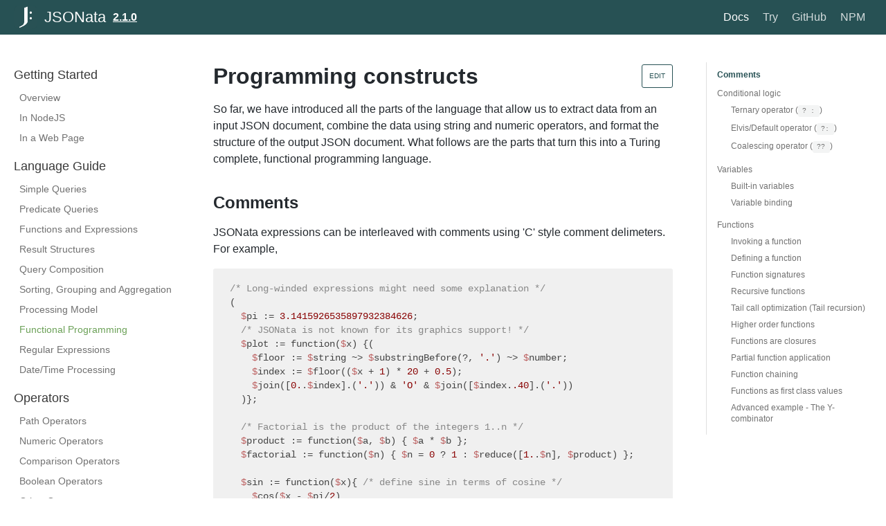

--- FILE ---
content_type: text/html; charset=utf-8
request_url: https://docs.jsonata.org/programming
body_size: 10518
content:
<!DOCTYPE html><html lang="en"><head><meta charSet="utf-8"/><meta http-equiv="X-UA-Compatible" content="IE=edge"/><title>Programming constructs · JSONata</title><meta name="viewport" content="width=device-width, initial-scale=1.0"/><meta name="generator" content="Docusaurus"/><meta name="description" content="So far, we have introduced all the parts of the language that allow us to extract data from an input JSON document, combine the data using string and numeric operators, and format the structure of the output JSON document.  What follows are the parts that turn this into a Turing complete, functional programming language."/><meta name="docsearch:version" content="2.1.0"/><meta name="docsearch:language" content="en"/><meta property="og:title" content="Programming constructs · JSONata"/><meta property="og:type" content="website"/><meta property="og:url" content="http://docs.jsonata.org/"/><meta property="og:description" content="So far, we have introduced all the parts of the language that allow us to extract data from an input JSON document, combine the data using string and numeric operators, and format the structure of the output JSON document.  What follows are the parts that turn this into a Turing complete, functional programming language."/><meta name="twitter:card" content="summary"/><link rel="shortcut icon" href="/img/jsonata-button.png"/><link rel="stylesheet" href="//cdnjs.cloudflare.com/ajax/libs/highlight.js/9.12.0/styles/default.min.css"/><script type="text/javascript" src="https://buttons.github.io/buttons.js"></script><script type="text/javascript" src="/js/jsonata-examples.js"></script><script src="/js/scrollSpy.js"></script><link rel="stylesheet" href="/css/main.css"/><script src="/js/codetabs.js"></script></head><body class="sideNavVisible separateOnPageNav"><div class="fixedHeaderContainer"><div class="headerWrapper wrapper"><header><a href="/"><img class="logo" src="/img/jsonata-button.png" alt="JSONata"/><h2 class="headerTitleWithLogo">JSONata</h2></a><a href="/versions"><h3>2.1.0</h3></a><div class="navigationWrapper navigationSlider"><nav class="slidingNav"><ul class="nav-site nav-site-internal"><li class="siteNavGroupActive"><a href="/overview" target="_self">Docs</a></li><li class=""><a href="http://try.jsonata.org" target="_self">Try</a></li><li class=""><a href="https://github.com/jsonata-js/jsonata" target="_self">GitHub</a></li><li class=""><a href="https://www.npmjs.com/package/jsonata" target="_self">NPM</a></li></ul></nav></div></header></div></div><div class="navPusher"><div class="docMainWrapper wrapper"><div class="docsNavContainer" id="docsNav"><nav class="toc"><div class="toggleNav"><section class="navWrapper wrapper"><div class="navBreadcrumb wrapper"><div class="navToggle" id="navToggler"><div class="hamburger-menu"><div class="line1"></div><div class="line2"></div><div class="line3"></div></div></div><h2><i>›</i><span>Language Guide</span></h2><div class="tocToggler" id="tocToggler"><i class="icon-toc"></i></div></div><div class="navGroups"><div class="navGroup"><h3 class="navGroupCategoryTitle">Getting Started</h3><ul class=""><li class="navListItem"><a class="navItem" href="/overview">Overview</a></li><li class="navListItem"><a class="navItem" href="/using-nodejs">In NodeJS</a></li><li class="navListItem"><a class="navItem" href="/using-browser">In a Web Page</a></li></ul></div><div class="navGroup"><h3 class="navGroupCategoryTitle">Language Guide</h3><ul class=""><li class="navListItem"><a class="navItem" href="/simple">Simple Queries</a></li><li class="navListItem"><a class="navItem" href="/predicate">Predicate Queries</a></li><li class="navListItem"><a class="navItem" href="/expressions">Functions and Expressions</a></li><li class="navListItem"><a class="navItem" href="/construction">Result Structures</a></li><li class="navListItem"><a class="navItem" href="/composition">Query Composition</a></li><li class="navListItem"><a class="navItem" href="/sorting-grouping">Sorting, Grouping and Aggregation</a></li><li class="navListItem"><a class="navItem" href="/processing">Processing Model</a></li><li class="navListItem navListItemActive"><a class="navItem" href="/programming">Functional Programming</a></li><li class="navListItem"><a class="navItem" href="/regex">Regular Expressions</a></li><li class="navListItem"><a class="navItem" href="/date-time">Date/Time Processing</a></li></ul></div><div class="navGroup"><h3 class="navGroupCategoryTitle">Operators</h3><ul class=""><li class="navListItem"><a class="navItem" href="/path-operators">Path Operators</a></li><li class="navListItem"><a class="navItem" href="/numeric-operators">Numeric Operators</a></li><li class="navListItem"><a class="navItem" href="/comparison-operators">Comparison Operators</a></li><li class="navListItem"><a class="navItem" href="/boolean-operators">Boolean Operators</a></li><li class="navListItem"><a class="navItem" href="/other-operators">Other Operators</a></li></ul></div><div class="navGroup"><h3 class="navGroupCategoryTitle">Function Library</h3><ul class=""><li class="navListItem"><a class="navItem" href="/string-functions">String Functions</a></li><li class="navListItem"><a class="navItem" href="/numeric-functions">Numeric Functions</a></li><li class="navListItem"><a class="navItem" href="/aggregation-functions">Aggregation Functions</a></li><li class="navListItem"><a class="navItem" href="/boolean-functions">Boolean Functions</a></li><li class="navListItem"><a class="navItem" href="/array-functions">Array Functions</a></li><li class="navListItem"><a class="navItem" href="/object-functions">Object Functions</a></li><li class="navListItem"><a class="navItem" href="/date-time-functions">Date/Time Functions</a></li><li class="navListItem"><a class="navItem" href="/higher-order-functions">Higher Order Functions</a></li></ul></div><div class="navGroup"><h3 class="navGroupCategoryTitle">Extending JSONata</h3><ul class=""><li class="navListItem"><a class="navItem" href="/embedding-extending">Embedding and Extending JSONata</a></li><li class="navListItem"><a class="navItem" href="/contributing">Community and Contributing</a></li></ul></div></div></section></div><script>
            var coll = document.getElementsByClassName('collapsible');
            var checkActiveCategory = true;
            for (var i = 0; i < coll.length; i++) {
              var links = coll[i].nextElementSibling.getElementsByTagName('*');
              if (checkActiveCategory){
                for (var j = 0; j < links.length; j++) {
                  if (links[j].classList.contains('navListItemActive')){
                    coll[i].nextElementSibling.classList.toggle('hide');
                    coll[i].childNodes[1].classList.toggle('rotate');
                    checkActiveCategory = false;
                    break;
                  }
                }
              }

              coll[i].addEventListener('click', function() {
                var arrow = this.childNodes[1];
                arrow.classList.toggle('rotate');
                var content = this.nextElementSibling;
                content.classList.toggle('hide');
              });
            }

            document.addEventListener('DOMContentLoaded', function() {
              createToggler('#navToggler', '#docsNav', 'docsSliderActive');
              createToggler('#tocToggler', 'body', 'tocActive');

              var headings = document.querySelector('.toc-headings');
              headings && headings.addEventListener('click', function(event) {
                var el = event.target;
                while(el !== headings){
                  if (el.tagName === 'A') {
                    document.body.classList.remove('tocActive');
                    break;
                  } else{
                    el = el.parentNode;
                  }
                }
              }, false);

              function createToggler(togglerSelector, targetSelector, className) {
                var toggler = document.querySelector(togglerSelector);
                var target = document.querySelector(targetSelector);

                if (!toggler) {
                  return;
                }

                toggler.onclick = function(event) {
                  event.preventDefault();

                  target.classList.toggle(className);
                };
              }
            });
        </script></nav></div><div class="container mainContainer docsContainer"><div class="wrapper"><div class="post"><header class="postHeader"><a class="edit-page-link button" href="https://github.com/jsonata-js/jsonata/edit/master/docs/programming.md" target="_blank" rel="noreferrer noopener">Edit</a><h1 id="__docusaurus" class="postHeaderTitle">Programming constructs</h1></header><article><div><span><p>So far, we have introduced all the parts of the language that allow us to extract data from an input JSON document, combine the data using string and numeric operators, and format the structure of the output JSON document.  What follows are the parts that turn this into a Turing complete, functional programming language.</p>
<h2><a class="anchor" aria-hidden="true" id="comments"></a><a href="#comments" aria-hidden="true" class="hash-link"><svg class="hash-link-icon" aria-hidden="true" height="16" version="1.1" viewBox="0 0 16 16" width="16"><path fill-rule="evenodd" d="M4 9h1v1H4c-1.5 0-3-1.69-3-3.5S2.55 3 4 3h4c1.45 0 3 1.69 3 3.5 0 1.41-.91 2.72-2 3.25V8.59c.58-.45 1-1.27 1-2.09C10 5.22 8.98 4 8 4H4c-.98 0-2 1.22-2 2.5S3 9 4 9zm9-3h-1v1h1c1 0 2 1.22 2 2.5S13.98 12 13 12H9c-.98 0-2-1.22-2-2.5 0-.83.42-1.64 1-2.09V6.25c-1.09.53-2 1.84-2 3.25C6 11.31 7.55 13 9 13h4c1.45 0 3-1.69 3-3.5S14.5 6 13 6z"></path></svg></a>Comments</h2>
<p>JSONata expressions can be interleaved with comments using 'C' style comment delimeters.  For example,</p>
<pre><code class="hljs"><span class="hljs-comment">/* Long-winded expressions might need some explanation */</span>
(
  <span class="hljs-symbol">$</span><span class="hljs-built-in">pi</span> := <span class="hljs-number">3.1415926535897932384626</span>;
  <span class="hljs-comment">/* JSONata is not known for its graphics support! */</span>
  <span class="hljs-symbol">$</span>plot := function(<span class="hljs-symbol">$</span>x) {(
    <span class="hljs-symbol">$</span><span class="hljs-built-in">floor</span> := <span class="hljs-symbol">$</span>string ~&gt; <span class="hljs-symbol">$</span>substringBefore(?, <span class="hljs-string">'.'</span>) ~&gt; <span class="hljs-symbol">$</span>number;
    <span class="hljs-symbol">$</span>index := <span class="hljs-symbol">$</span><span class="hljs-built-in">floor</span>((<span class="hljs-symbol">$</span>x + <span class="hljs-number">1</span>) * <span class="hljs-number">20</span> + <span class="hljs-number">0.5</span>);
    <span class="hljs-symbol">$</span>join([<span class="hljs-number">0.</span>.<span class="hljs-symbol">$</span>index].(<span class="hljs-string">'.'</span>)) &amp; <span class="hljs-string">'O'</span> &amp; <span class="hljs-symbol">$</span>join([<span class="hljs-symbol">$</span>index.<span class="hljs-number">.40</span>].(<span class="hljs-string">'.'</span>))
  )};

  <span class="hljs-comment">/* Factorial is the product of the integers 1..n */</span>
  <span class="hljs-symbol">$</span>product := function(<span class="hljs-symbol">$</span>a, <span class="hljs-symbol">$</span>b) { <span class="hljs-symbol">$</span>a * <span class="hljs-symbol">$</span>b };
  <span class="hljs-symbol">$</span>factorial := function(<span class="hljs-symbol">$</span>n) { <span class="hljs-symbol">$</span>n = <span class="hljs-number">0</span> ? <span class="hljs-number">1</span> : <span class="hljs-symbol">$</span>reduce([<span class="hljs-number">1.</span>.<span class="hljs-symbol">$</span>n], <span class="hljs-symbol">$</span>product) };

  <span class="hljs-symbol">$</span><span class="hljs-built-in">sin</span> := function(<span class="hljs-symbol">$</span>x){ <span class="hljs-comment">/* define sine in terms of cosine */</span>
    <span class="hljs-symbol">$</span><span class="hljs-built-in">cos</span>(<span class="hljs-symbol">$</span>x - <span class="hljs-symbol">$</span><span class="hljs-built-in">pi</span>/<span class="hljs-number">2</span>)
  };
  <span class="hljs-symbol">$</span><span class="hljs-built-in">cos</span> := function(<span class="hljs-symbol">$</span>x){ <span class="hljs-comment">/* Derive cosine by expanding Maclaurin series */</span>
    <span class="hljs-symbol">$</span>x &gt; <span class="hljs-symbol">$</span><span class="hljs-built-in">pi</span> ? <span class="hljs-symbol">$</span><span class="hljs-built-in">cos</span>(<span class="hljs-symbol">$</span>x - <span class="hljs-number">2</span> * <span class="hljs-symbol">$</span><span class="hljs-built-in">pi</span>) : <span class="hljs-symbol">$</span>x &lt; -<span class="hljs-symbol">$</span><span class="hljs-built-in">pi</span> ? <span class="hljs-symbol">$</span><span class="hljs-built-in">cos</span>(<span class="hljs-symbol">$</span>x + <span class="hljs-number">2</span> * <span class="hljs-symbol">$</span><span class="hljs-built-in">pi</span>) :
      <span class="hljs-symbol">$</span><span class="hljs-keyword">sum</span>([<span class="hljs-number">0.</span><span class="hljs-number">.12</span>].(<span class="hljs-symbol">$</span><span class="hljs-built-in">power</span>(<span class="hljs-number">-1</span>, <span class="hljs-symbol">$</span>) * <span class="hljs-symbol">$</span><span class="hljs-built-in">power</span>(<span class="hljs-symbol">$</span>x, <span class="hljs-number">2</span>*<span class="hljs-symbol">$</span>) / <span class="hljs-symbol">$</span>factorial(<span class="hljs-number">2</span>*<span class="hljs-symbol">$</span>)))
  };

  [<span class="hljs-number">0.</span><span class="hljs-number">.24</span>].<span class="hljs-symbol">$</span><span class="hljs-built-in">sin</span>(<span class="hljs-symbol">$</span>*<span class="hljs-symbol">$</span><span class="hljs-built-in">pi</span>/<span class="hljs-number">12</span>).<span class="hljs-symbol">$</span>plot(<span class="hljs-symbol">$</span>)
)
</code></pre>
<p>Produces <a href="http://try.jsonata.org/ryYn78Q0m">this</a>, if you're interested!</p>
<h2><a class="anchor" aria-hidden="true" id="conditional-logic"></a><a href="#conditional-logic" aria-hidden="true" class="hash-link"><svg class="hash-link-icon" aria-hidden="true" height="16" version="1.1" viewBox="0 0 16 16" width="16"><path fill-rule="evenodd" d="M4 9h1v1H4c-1.5 0-3-1.69-3-3.5S2.55 3 4 3h4c1.45 0 3 1.69 3 3.5 0 1.41-.91 2.72-2 3.25V8.59c.58-.45 1-1.27 1-2.09C10 5.22 8.98 4 8 4H4c-.98 0-2 1.22-2 2.5S3 9 4 9zm9-3h-1v1h1c1 0 2 1.22 2 2.5S13.98 12 13 12H9c-.98 0-2-1.22-2-2.5 0-.83.42-1.64 1-2.09V6.25c-1.09.53-2 1.84-2 3.25C6 11.31 7.55 13 9 13h4c1.45 0 3-1.69 3-3.5S14.5 6 13 6z"></path></svg></a>Conditional logic</h2>
<h3><a class="anchor" aria-hidden="true" id="ternary-operator--"></a><a href="#ternary-operator--" aria-hidden="true" class="hash-link"><svg class="hash-link-icon" aria-hidden="true" height="16" version="1.1" viewBox="0 0 16 16" width="16"><path fill-rule="evenodd" d="M4 9h1v1H4c-1.5 0-3-1.69-3-3.5S2.55 3 4 3h4c1.45 0 3 1.69 3 3.5 0 1.41-.91 2.72-2 3.25V8.59c.58-.45 1-1.27 1-2.09C10 5.22 8.98 4 8 4H4c-.98 0-2 1.22-2 2.5S3 9 4 9zm9-3h-1v1h1c1 0 2 1.22 2 2.5S13.98 12 13 12H9c-.98 0-2-1.22-2-2.5 0-.83.42-1.64 1-2.09V6.25c-1.09.53-2 1.84-2 3.25C6 11.31 7.55 13 9 13h4c1.45 0 3-1.69 3-3.5S14.5 6 13 6z"></path></svg></a>Ternary operator (<code>? :</code>)</h3>
<p>If/then/else constructs can be written using the ternary operator &quot;? :&quot;.</p>
<p><code>predicate ? expr1 : expr2</code></p>
<p>The expression <code>predicate</code> is evaluated.  If its effective boolean value (see definition) is <code>true</code> then <code>expr1</code> is evaluated and returned, otherwise <code>expr2</code> is evaluated and returned.</p>
<p><strong>Examples</strong></p>
<div class="jsonata-ex">
  <div>Account.Order.Product.{
    `Product Name`: $.Price > 100 ? "Premium" : "Basic"
}</div>
  <div>[
  {
    "Bowler Hat": "Basic"
  },
  {
    "Trilby hat": "Basic"
  },
  {
    "Bowler Hat": "Basic"
  },
  {
    "Cloak": "Premium"
  }
]</div>
</div>
<h3><a class="anchor" aria-hidden="true" id="elvisdefault-operator-"></a><a href="#elvisdefault-operator-" aria-hidden="true" class="hash-link"><svg class="hash-link-icon" aria-hidden="true" height="16" version="1.1" viewBox="0 0 16 16" width="16"><path fill-rule="evenodd" d="M4 9h1v1H4c-1.5 0-3-1.69-3-3.5S2.55 3 4 3h4c1.45 0 3 1.69 3 3.5 0 1.41-.91 2.72-2 3.25V8.59c.58-.45 1-1.27 1-2.09C10 5.22 8.98 4 8 4H4c-.98 0-2 1.22-2 2.5S3 9 4 9zm9-3h-1v1h1c1 0 2 1.22 2 2.5S13.98 12 13 12H9c-.98 0-2-1.22-2-2.5 0-.83.42-1.64 1-2.09V6.25c-1.09.53-2 1.84-2 3.25C6 11.31 7.55 13 9 13h4c1.45 0 3-1.69 3-3.5S14.5 6 13 6z"></path></svg></a>Elvis/Default operator (<code>?:</code>)</h3>
<p>The default (or &quot;elvis&quot;) operator is syntactic sugar for a common pattern using the ternary operator. It returns the left-hand side if it has an effective Boolean value of <code>true</code>, otherwise it returns the right-hand side.</p>
<p><code>expr1 ?: expr2</code></p>
<p>This is equivalent to:</p>
<p><code>expr1 ? expr1 : expr2</code></p>
<p>The elvis operator is useful for providing fallback values when an expression may evaluate to a value with an effective Boolean value of <code>false</code>, without having to repeat the expression twice as you would with the ternary operator.</p>
<p><strong>Examples</strong></p>
<div class="jsonata-ex">
  <div>Account.Order.Product.{
    `Product Name`: $.'Product Name',
    `Category`: $.Category ?: "Uncategorized"
}</div>
  <div>[
  {
    "Product Name": "Bowler Hat",
    "Category": "Uncategorized"
  },
  {
    "Product Name": "Trilby hat",
    "Category": "Uncategorized"
  },
  {
    "Product Name": "Bowler Hat",
    "Category": "Uncategorized"
  },
  {
    "Product Name": "Cloak",
    "Category": "Uncategorized"
  }
]</div>
</div>
<h3><a class="anchor" aria-hidden="true" id="coalescing-operator-"></a><a href="#coalescing-operator-" aria-hidden="true" class="hash-link"><svg class="hash-link-icon" aria-hidden="true" height="16" version="1.1" viewBox="0 0 16 16" width="16"><path fill-rule="evenodd" d="M4 9h1v1H4c-1.5 0-3-1.69-3-3.5S2.55 3 4 3h4c1.45 0 3 1.69 3 3.5 0 1.41-.91 2.72-2 3.25V8.59c.58-.45 1-1.27 1-2.09C10 5.22 8.98 4 8 4H4c-.98 0-2 1.22-2 2.5S3 9 4 9zm9-3h-1v1h1c1 0 2 1.22 2 2.5S13.98 12 13 12H9c-.98 0-2-1.22-2-2.5 0-.83.42-1.64 1-2.09V6.25c-1.09.53-2 1.84-2 3.25C6 11.31 7.55 13 9 13h4c1.45 0 3-1.69 3-3.5S14.5 6 13 6z"></path></svg></a>Coalescing operator (<code>??</code>)</h3>
<p>The coalescing operator is syntactic sugar for a common pattern using the ternary operator with the <code>$exists</code> function. It returns the left-hand side if it is defined (not <code>undefined</code>), otherwise it returns the right-hand side.</p>
<p><code>expr1 ?? expr2</code></p>
<p>This is equivalent to:</p>
<p><code>$exists(expr1) ? expr1 : expr2</code></p>
<p>The coalescing operator is useful for providing fallback values only when the left-hand side is missing or not present (empty sequence), but not for other values with an effective Boolean value of <code>false</code> like <code>0</code>, <code>false</code>, or <code>''</code>. It avoids having to evaluate the expression twice and explicitly use the <code>$exists</code> function as you would with the ternary operator.</p>
<p><strong>Examples</strong></p>
<div class="jsonata-ex">
  <div>Account.Order.{
    "OrderID": OrderID, 
    Rating": ($sum(Product.Rating) / $count(Product.Rating)) ?? 0
}</div>
  <div>[
  {
    "OrderID": "order101",
    "Rating": 5
  },
  {
    "OrderID": "order102",
    "Rating": 3
  },
  {
    "OrderID": "order103",
    "Rating": 4
  },
  {
    "OrderID": "order104",
    "Rating": 2
  }
]</div>
</div>
<h2><a class="anchor" aria-hidden="true" id="variables"></a><a href="#variables" aria-hidden="true" class="hash-link"><svg class="hash-link-icon" aria-hidden="true" height="16" version="1.1" viewBox="0 0 16 16" width="16"><path fill-rule="evenodd" d="M4 9h1v1H4c-1.5 0-3-1.69-3-3.5S2.55 3 4 3h4c1.45 0 3 1.69 3 3.5 0 1.41-.91 2.72-2 3.25V8.59c.58-.45 1-1.27 1-2.09C10 5.22 8.98 4 8 4H4c-.98 0-2 1.22-2 2.5S3 9 4 9zm9-3h-1v1h1c1 0 2 1.22 2 2.5S13.98 12 13 12H9c-.98 0-2-1.22-2-2.5 0-.83.42-1.64 1-2.09V6.25c-1.09.53-2 1.84-2 3.25C6 11.31 7.55 13 9 13h4c1.45 0 3-1.69 3-3.5S14.5 6 13 6z"></path></svg></a>Variables</h2>
<p>Any name that starts with a dollar '$' is a variable.  A variable is a named reference to a value.  The value can be one of any type in the language's <a href="processing#the-jsonata-type-system">type system</a>.</p>
<h3><a class="anchor" aria-hidden="true" id="built-in-variables"></a><a href="#built-in-variables" aria-hidden="true" class="hash-link"><svg class="hash-link-icon" aria-hidden="true" height="16" version="1.1" viewBox="0 0 16 16" width="16"><path fill-rule="evenodd" d="M4 9h1v1H4c-1.5 0-3-1.69-3-3.5S2.55 3 4 3h4c1.45 0 3 1.69 3 3.5 0 1.41-.91 2.72-2 3.25V8.59c.58-.45 1-1.27 1-2.09C10 5.22 8.98 4 8 4H4c-.98 0-2 1.22-2 2.5S3 9 4 9zm9-3h-1v1h1c1 0 2 1.22 2 2.5S13.98 12 13 12H9c-.98 0-2-1.22-2-2.5 0-.83.42-1.64 1-2.09V6.25c-1.09.53-2 1.84-2 3.25C6 11.31 7.55 13 9 13h4c1.45 0 3-1.69 3-3.5S14.5 6 13 6z"></path></svg></a>Built-in variables</h3>
<ul>
<li><code>$</code> The variable with no name refers to the context value at any point in the input JSON hierarchy. Examples</li>
<li><code>$$</code> The root of the input JSON.  Only needed if you need to break out of the current context to temporarily navigate down a different path.  E.g. for cross-referencing or joining data. Examples</li>
<li>Native (built-in) functions.  See function library.</li>
</ul>
<h3><a class="anchor" aria-hidden="true" id="variable-binding"></a><a href="#variable-binding" aria-hidden="true" class="hash-link"><svg class="hash-link-icon" aria-hidden="true" height="16" version="1.1" viewBox="0 0 16 16" width="16"><path fill-rule="evenodd" d="M4 9h1v1H4c-1.5 0-3-1.69-3-3.5S2.55 3 4 3h4c1.45 0 3 1.69 3 3.5 0 1.41-.91 2.72-2 3.25V8.59c.58-.45 1-1.27 1-2.09C10 5.22 8.98 4 8 4H4c-.98 0-2 1.22-2 2.5S3 9 4 9zm9-3h-1v1h1c1 0 2 1.22 2 2.5S13.98 12 13 12H9c-.98 0-2-1.22-2-2.5 0-.83.42-1.64 1-2.09V6.25c-1.09.53-2 1.84-2 3.25C6 11.31 7.55 13 9 13h4c1.45 0 3-1.69 3-3.5S14.5 6 13 6z"></path></svg></a>Variable binding</h3>
<p>Values (of any type in the type system) can be bound to variables</p>
<p><code>$var_name := &quot;value&quot;</code></p>
<p>The stored value can be later referenced using the expression <code>$var_name</code>.</p>
<p>The scope of a variable is limited to the 'block' in which it was bound.  E.g.</p>
<pre><code class="hljs">Invoice.(
  <span class="hljs-variable">$p</span> := Product.Price;
  <span class="hljs-variable">$q</span> := Product.Quantity;
  <span class="hljs-variable">$p</span> * <span class="hljs-variable">$q</span>
)
</code></pre>
<p>Returns Price multiplied by Quantity for the Product in the Invoice.</p>
<h2><a class="anchor" aria-hidden="true" id="functions"></a><a href="#functions" aria-hidden="true" class="hash-link"><svg class="hash-link-icon" aria-hidden="true" height="16" version="1.1" viewBox="0 0 16 16" width="16"><path fill-rule="evenodd" d="M4 9h1v1H4c-1.5 0-3-1.69-3-3.5S2.55 3 4 3h4c1.45 0 3 1.69 3 3.5 0 1.41-.91 2.72-2 3.25V8.59c.58-.45 1-1.27 1-2.09C10 5.22 8.98 4 8 4H4c-.98 0-2 1.22-2 2.5S3 9 4 9zm9-3h-1v1h1c1 0 2 1.22 2 2.5S13.98 12 13 12H9c-.98 0-2-1.22-2-2.5 0-.83.42-1.64 1-2.09V6.25c-1.09.53-2 1.84-2 3.25C6 11.31 7.55 13 9 13h4c1.45 0 3-1.69 3-3.5S14.5 6 13 6z"></path></svg></a>Functions</h2>
<p>The function is a first-class type, and can be stored in a variable just like any other data type.  A library of built-in functions is provided (link) and assigned to variables in the global scope.  For example, <code>$uppercase</code> contains a function which, when invoked with a string argument, <code>str</code>, will return a string with all the characters in <code>str</code> changed to uppercase.</p>
<h3><a class="anchor" aria-hidden="true" id="invoking-a-function"></a><a href="#invoking-a-function" aria-hidden="true" class="hash-link"><svg class="hash-link-icon" aria-hidden="true" height="16" version="1.1" viewBox="0 0 16 16" width="16"><path fill-rule="evenodd" d="M4 9h1v1H4c-1.5 0-3-1.69-3-3.5S2.55 3 4 3h4c1.45 0 3 1.69 3 3.5 0 1.41-.91 2.72-2 3.25V8.59c.58-.45 1-1.27 1-2.09C10 5.22 8.98 4 8 4H4c-.98 0-2 1.22-2 2.5S3 9 4 9zm9-3h-1v1h1c1 0 2 1.22 2 2.5S13.98 12 13 12H9c-.98 0-2-1.22-2-2.5 0-.83.42-1.64 1-2.09V6.25c-1.09.53-2 1.84-2 3.25C6 11.31 7.55 13 9 13h4c1.45 0 3-1.69 3-3.5S14.5 6 13 6z"></path></svg></a>Invoking a function</h3>
<p>A function is invoked by following its reference (or definition) by parentheses containing a comma delimited sequence of arguments.</p>
<p><strong>Examples</strong></p>
<ul>
<li><code>$uppercase(&quot;Hello&quot;)</code> returns the string &quot;HELLO&quot;.</li>
<li><code>$substring(&quot;hello world&quot;, 0, 5)</code> returns the string &quot;hello&quot;</li>
<li><code>$sum([1,2,3])</code> returns the number 6</li>
</ul>
<h3><a class="anchor" aria-hidden="true" id="defining-a-function"></a><a href="#defining-a-function" aria-hidden="true" class="hash-link"><svg class="hash-link-icon" aria-hidden="true" height="16" version="1.1" viewBox="0 0 16 16" width="16"><path fill-rule="evenodd" d="M4 9h1v1H4c-1.5 0-3-1.69-3-3.5S2.55 3 4 3h4c1.45 0 3 1.69 3 3.5 0 1.41-.91 2.72-2 3.25V8.59c.58-.45 1-1.27 1-2.09C10 5.22 8.98 4 8 4H4c-.98 0-2 1.22-2 2.5S3 9 4 9zm9-3h-1v1h1c1 0 2 1.22 2 2.5S13.98 12 13 12H9c-.98 0-2-1.22-2-2.5 0-.83.42-1.64 1-2.09V6.25c-1.09.53-2 1.84-2 3.25C6 11.31 7.55 13 9 13h4c1.45 0 3-1.69 3-3.5S14.5 6 13 6z"></path></svg></a>Defining a function</h3>
<p>Anonymous (lambda) functions can be defined using the following syntax:</p>
<p><code>function($l, $w, $h){ $l * $w * $h }</code></p>
<p>and can be invoked using</p>
<p><code>function($l, $w, $h){ $l * $w * $h }(10, 10, 5)</code> which returns 500</p>
<p>The function can also be assigned to a variable for future use (within the block)</p>
<pre><code class="hljs">(
  $<span class="hljs-keyword">volume</span><span class="bash"> := <span class="hljs-keyword">function</span>(<span class="hljs-variable">$l</span>, <span class="hljs-variable">$w</span>, <span class="hljs-variable">$h</span>){ <span class="hljs-variable">$l</span> * <span class="hljs-variable">$w</span> * <span class="hljs-variable">$h</span> };</span>
  $<span class="hljs-keyword">volume</span><span class="bash">(10, 10, 5);</span>
)
</code></pre>
<h3><a class="anchor" aria-hidden="true" id="function-signatures"></a><a href="#function-signatures" aria-hidden="true" class="hash-link"><svg class="hash-link-icon" aria-hidden="true" height="16" version="1.1" viewBox="0 0 16 16" width="16"><path fill-rule="evenodd" d="M4 9h1v1H4c-1.5 0-3-1.69-3-3.5S2.55 3 4 3h4c1.45 0 3 1.69 3 3.5 0 1.41-.91 2.72-2 3.25V8.59c.58-.45 1-1.27 1-2.09C10 5.22 8.98 4 8 4H4c-.98 0-2 1.22-2 2.5S3 9 4 9zm9-3h-1v1h1c1 0 2 1.22 2 2.5S13.98 12 13 12H9c-.98 0-2-1.22-2-2.5 0-.83.42-1.64 1-2.09V6.25c-1.09.53-2 1.84-2 3.25C6 11.31 7.55 13 9 13h4c1.45 0 3-1.69 3-3.5S14.5 6 13 6z"></path></svg></a>Function signatures</h3>
<p>Functions can be defined with an optional signature which specifies the parameter types of the function.  If supplied,
the evaluation engine will validate the arguments passed to the function before it is invoked.  A dynamic error is
thown if the argument list does not match the signature.</p>
<p>A function signature is a string of the form <code>&lt;params:return&gt;</code>. <code>params</code> is a sequence of type symbols, each one representing an input argument's type. <code>return</code> is a single type symbol representing the return value type.</p>
<p>Type symbols work as follows:</p>
<p>Simple types:</p>
<ul>
<li><code>b</code> - Boolean</li>
<li><code>n</code> - number</li>
<li><code>s</code> - string</li>
<li><code>l</code> - <code>null</code></li>
</ul>
<p>Complex types:</p>
<ul>
<li><code>a</code> - array</li>
<li><code>o</code> - object</li>
<li><code>f</code> - function</li>
</ul>
<p>Union types:</p>
<ul>
<li><code>(sao)</code> - string, array or object</li>
<li><code>(o)</code> - same as <code>o</code></li>
<li><code>u</code> - equivalent to <code>(bnsl)</code> i.e. Boolean, number, string or <code>null</code></li>
<li><code>j</code> - any JSON type. Equivalent to <code>(bnsloa)</code> i.e. Boolean, number, string, <code>null</code>, object or array, but not function</li>
<li><code>x</code> - any type. Equivalent to <code>(bnsloaf)</code></li>
</ul>
<p>Parametrised types:</p>
<ul>
<li><code>a&lt;s&gt;</code> - array of strings</li>
<li><code>a&lt;x&gt;</code> - array of values of any type</li>
</ul>
<p>Some examples of signatures of built-in JSONata functions:</p>
<ul>
<li><code>$count</code> has signature <code>&lt;a:n&gt;</code>; it accepts an array and returns a number.</li>
<li><code>$append</code> has signature <code>&lt;aa:a&gt;</code>; it accepts two arrays and returns an array.</li>
<li><code>$sum</code> has signature <code>&lt;a&lt;n&gt;:n&gt;</code>; it accepts an array of numbers and returns a number.</li>
<li><code>$reduce</code> has signature <code>&lt;fa&lt;j&gt;:j&gt;</code>; it accepts a reducer function <code>f</code> and an <code>a&lt;j&gt;</code> (array of JSON objects) and returns a JSON object.</li>
</ul>
<p>Each type symbol may also have <em>options</em> applied.</p>
<ul>
<li><code>+</code> - one or more arguments of this type
<ul>
<li>E.g. <code>$zip</code> has signature <code>&lt;a+&gt;</code>; it accepts one array, or two arrays, or three arrays, or...</li>
</ul></li>
<li><code>?</code> - optional argument
<ul>
<li>E.g. <code>$join</code> has signature <code>&lt;a&lt;s&gt;s?:s&gt;</code>; it accepts an array of strings and an optional joiner string which defaults to the empty string. It returns a string.</li>
</ul></li>
<li><code>-</code> - if this argument is missing, use the context value (&quot;focus&quot;).
<ul>
<li>E.g. <code>$length</code> has signature <code>&lt;s-:n&gt;</code>; it can be called as <code>$length(OrderID)</code> (one argument) but equivalently as <code>OrderID.$length()</code>.</li>
</ul></li>
</ul>
<h3><a class="anchor" aria-hidden="true" id="recursive-functions"></a><a href="#recursive-functions" aria-hidden="true" class="hash-link"><svg class="hash-link-icon" aria-hidden="true" height="16" version="1.1" viewBox="0 0 16 16" width="16"><path fill-rule="evenodd" d="M4 9h1v1H4c-1.5 0-3-1.69-3-3.5S2.55 3 4 3h4c1.45 0 3 1.69 3 3.5 0 1.41-.91 2.72-2 3.25V8.59c.58-.45 1-1.27 1-2.09C10 5.22 8.98 4 8 4H4c-.98 0-2 1.22-2 2.5S3 9 4 9zm9-3h-1v1h1c1 0 2 1.22 2 2.5S13.98 12 13 12H9c-.98 0-2-1.22-2-2.5 0-.83.42-1.64 1-2.09V6.25c-1.09.53-2 1.84-2 3.25C6 11.31 7.55 13 9 13h4c1.45 0 3-1.69 3-3.5S14.5 6 13 6z"></path></svg></a>Recursive functions</h3>
<p>Functions that have been assigned to variables can invoke themselves using that variable reference.  This allows recursive functions to be defined.  Eg.</p>
<div class="jsonata-ex">
  <div>(
  $factorial:= function($x){ $x <= 1 ? 1 : $x * $factorial($x-1) };
  $factorial(4)
)</div>
  <div>24</div>
</div>
<p>Note that it is actually possible to write a recursive function using purely anonymous functions (i.e. nothing gets assigned to variables).  This is done using the <a href="https://en.wikipedia.org/wiki/Fixed-point_combinator#Fixed_point_combinators_in_lambda_calculus">Y-combinator</a> which might be an interesting <a href="#advanced-example-the-y-combinator">diversion</a> for those interested in functional programming.</p>
<h3><a class="anchor" aria-hidden="true" id="tail-call-optimization-tail-recursion"></a><a href="#tail-call-optimization-tail-recursion" aria-hidden="true" class="hash-link"><svg class="hash-link-icon" aria-hidden="true" height="16" version="1.1" viewBox="0 0 16 16" width="16"><path fill-rule="evenodd" d="M4 9h1v1H4c-1.5 0-3-1.69-3-3.5S2.55 3 4 3h4c1.45 0 3 1.69 3 3.5 0 1.41-.91 2.72-2 3.25V8.59c.58-.45 1-1.27 1-2.09C10 5.22 8.98 4 8 4H4c-.98 0-2 1.22-2 2.5S3 9 4 9zm9-3h-1v1h1c1 0 2 1.22 2 2.5S13.98 12 13 12H9c-.98 0-2-1.22-2-2.5 0-.83.42-1.64 1-2.09V6.25c-1.09.53-2 1.84-2 3.25C6 11.31 7.55 13 9 13h4c1.45 0 3-1.69 3-3.5S14.5 6 13 6z"></path></svg></a>Tail call optimization (Tail recursion)</h3>
<p>A recursive function adds a new frame to the call stack each time it invokes itself.  This can eventually lead to stack exhaustion if the function recurses beyond a certain limit.  Consider the classic recursive implementation of the factorial function</p>
<pre><code class="hljs">(
  $factorial := <span class="hljs-function"><span class="hljs-keyword">function</span><span class="hljs-params">($x)</span> </span>{
    $x &lt;= <span class="hljs-number">1</span> ? <span class="hljs-number">1</span> : $x * $factorial($x<span class="hljs-number">-1</span>)
  };
  $factorial(<span class="hljs-number">170</span>)
)
</code></pre>
<p>This function works by pushing the number onto the stack, then when the stack unwinds, multiplying it by the result of the factorial of the number minus one.  Written in this way, the JSONata evaluator has no choice but to use the call stack to store the intermediate results.  Given a large enough number, the call stack will overflow.</p>
<p>This is a recognised problem with functional programming and the solution is to rewrite the function slightly to avoid the <em>need</em> for the stack to store the itermediate result.  The following implementation of factorial achieves this</p>
<pre><code class="hljs">(
  $factorial := <span class="hljs-function"><span class="hljs-keyword">function</span><span class="hljs-params">($x)</span></span>{(
    $iter := <span class="hljs-function"><span class="hljs-keyword">function</span><span class="hljs-params">($x, $acc)</span> </span>{
      $x &lt;= <span class="hljs-number">1</span> ? $acc : $iter($x - <span class="hljs-number">1</span>, $x * $acc)
    };
    $iter($x, <span class="hljs-number">1</span>)
  )};
  $factorial(<span class="hljs-number">170</span>)
)
</code></pre>
<p>Here, the multiplication is done <em>before</em> the function invokes itself and the intermediate result is carried in the second parameter <code>$acc</code> (accumulator).  The invocation of itself is the <em>last</em> thing that the function does.  This is known as a 'tail call', and when the JSONata parser spots this, it internally rewrites the recursion as a simple loop.  Thus it can run indefinitely without growing the call stack.  Functions written in this way are said to be <a href="https://en.wikipedia.org/wiki/Tail_call">tail recursive</a>.</p>
<h3><a class="anchor" aria-hidden="true" id="higher-order-functions"></a><a href="#higher-order-functions" aria-hidden="true" class="hash-link"><svg class="hash-link-icon" aria-hidden="true" height="16" version="1.1" viewBox="0 0 16 16" width="16"><path fill-rule="evenodd" d="M4 9h1v1H4c-1.5 0-3-1.69-3-3.5S2.55 3 4 3h4c1.45 0 3 1.69 3 3.5 0 1.41-.91 2.72-2 3.25V8.59c.58-.45 1-1.27 1-2.09C10 5.22 8.98 4 8 4H4c-.98 0-2 1.22-2 2.5S3 9 4 9zm9-3h-1v1h1c1 0 2 1.22 2 2.5S13.98 12 13 12H9c-.98 0-2-1.22-2-2.5 0-.83.42-1.64 1-2.09V6.25c-1.09.53-2 1.84-2 3.25C6 11.31 7.55 13 9 13h4c1.45 0 3-1.69 3-3.5S14.5 6 13 6z"></path></svg></a>Higher order functions</h3>
<p>A function, being a first-class data type, can be passed as a parameter to another function, or returned from a function.  Functions that process other functions are known as higher order functions.  Consider the following example:</p>
<pre><code class="hljs">(
  $twice := <span class="hljs-function"><span class="hljs-keyword">function</span><span class="hljs-params">($f)</span> </span>{ <span class="hljs-function"><span class="hljs-keyword">function</span><span class="hljs-params">($x)</span></span>{ $f($f($x)) } };
  $add3 := <span class="hljs-function"><span class="hljs-keyword">function</span><span class="hljs-params">($y)</span></span>{ $y + <span class="hljs-number">3</span> };
  $add6 := $twice($add3);
  $add6(<span class="hljs-number">7</span>)
)
</code></pre>
<ul>
<li>The function stored in variable <code>$twice</code> is a higher order function.  It takes a parameter <code>$f</code> which is a function, and returns a function which takes a parameter <code>$x</code> which, when invoked, applies the function <code>$f</code> twice to <code>$x</code>.</li>
<li><code>$add3</code> stores a function that adds 3 to its argument.  Neither <code>$twice</code> or <code>$add3</code> have been invoked yet.</li>
<li><code>$twice</code> is invoked by passing the function <code>add3</code> as its argument.  This returns a function that applies <code>$add3</code> twice to <em>its</em> argument.  This returned function is not invoked yet, but rather assigned to the variable <code>add6</code>.</li>
<li>Finally the function in <code>$add6</code> is invoked with the argument 7, resulting in 3 being added to it twice.  It returns 13.</li>
</ul>
<h3><a class="anchor" aria-hidden="true" id="functions-are-closures"></a><a href="#functions-are-closures" aria-hidden="true" class="hash-link"><svg class="hash-link-icon" aria-hidden="true" height="16" version="1.1" viewBox="0 0 16 16" width="16"><path fill-rule="evenodd" d="M4 9h1v1H4c-1.5 0-3-1.69-3-3.5S2.55 3 4 3h4c1.45 0 3 1.69 3 3.5 0 1.41-.91 2.72-2 3.25V8.59c.58-.45 1-1.27 1-2.09C10 5.22 8.98 4 8 4H4c-.98 0-2 1.22-2 2.5S3 9 4 9zm9-3h-1v1h1c1 0 2 1.22 2 2.5S13.98 12 13 12H9c-.98 0-2-1.22-2-2.5 0-.83.42-1.64 1-2.09V6.25c-1.09.53-2 1.84-2 3.25C6 11.31 7.55 13 9 13h4c1.45 0 3-1.69 3-3.5S14.5 6 13 6z"></path></svg></a>Functions are closures</h3>
<p>When a lambda function is defined, the evaluation engine takes a snapshot of the environment and stores it with the function body definition.  The environment comprises the context item (i.e. the current value in the location path) together with the current in-scope variable bindings.  When the lambda function is later invoked, it is done so in that stored environment rather than the current environment at invocation time.  This property is known as <em>lexical scoping</em> and is a fundamental property of <em>closures</em>.</p>
<p>Consider the following example:</p>
<pre><code class="hljs"><span class="hljs-module-access"><span class="hljs-module"><span class="hljs-identifier">Account</span>.</span>(
  $AccName := <span class="hljs-keyword">function</span>() { $.'<span class="hljs-module"><span class="hljs-identifier">Account</span> </span><span class="hljs-module"><span class="hljs-identifier">Name</span>'</span> };

  <span class="hljs-module"><span class="hljs-identifier">Order</span>[</span><span class="hljs-module"><span class="hljs-identifier">OrderID</span> </span>= 'order104'].<span class="hljs-module"><span class="hljs-identifier">Product</span>.</span>{
    '<span class="hljs-module"><span class="hljs-identifier">Account</span>'</span>: $<span class="hljs-module"><span class="hljs-identifier">AccName</span>(</span>)</span>,
    'SKU-' &amp; <span class="hljs-constructor">$<span class="hljs-built_in">string</span>(ProductID)</span>: $.'Product Name'
  }
)
</code></pre>
<p>When the function is created, the context item (referred to by '$') is the value of <code>Account</code>.  Later, when the function is invoked, the context item has moved down the structure to the value of each <code>Product</code> item.  However, the function body is invoked in the environment that was stored when it was defined, so its context item is the value of <code>Account</code>.  This is a somewhat contrived example, you wouldn't really need a function to do this.  The expression produces the following result:</p>
<pre><code class="hljs">{
  <span class="hljs-attr">"Account"</span>: <span class="hljs-string">"Firefly"</span>,
  <span class="hljs-attr">"SKU-858383"</span>: <span class="hljs-string">"Bowler Hat"</span>,
  <span class="hljs-attr">"SKU-345664"</span>: <span class="hljs-string">"Cloak"</span>
}
</code></pre>
<h3><a class="anchor" aria-hidden="true" id="partial-function-application"></a><a href="#partial-function-application" aria-hidden="true" class="hash-link"><svg class="hash-link-icon" aria-hidden="true" height="16" version="1.1" viewBox="0 0 16 16" width="16"><path fill-rule="evenodd" d="M4 9h1v1H4c-1.5 0-3-1.69-3-3.5S2.55 3 4 3h4c1.45 0 3 1.69 3 3.5 0 1.41-.91 2.72-2 3.25V8.59c.58-.45 1-1.27 1-2.09C10 5.22 8.98 4 8 4H4c-.98 0-2 1.22-2 2.5S3 9 4 9zm9-3h-1v1h1c1 0 2 1.22 2 2.5S13.98 12 13 12H9c-.98 0-2-1.22-2-2.5 0-.83.42-1.64 1-2.09V6.25c-1.09.53-2 1.84-2 3.25C6 11.31 7.55 13 9 13h4c1.45 0 3-1.69 3-3.5S14.5 6 13 6z"></path></svg></a>Partial function application</h3>
<p>Functions can <a href="https://en.wikipedia.org/wiki/Partial_application">partially applied</a> by invoking the function with one or more (but not all)
arguments replaced by a question mark <code>?</code> placeholder.  The result of this is another function whose arity (number of parameters) is reduced
by the number of arguments supplied to the original function.  This returned function can be treated like any other newly defined function,
e.g. bound to a variable, passed to a higher-order function, etc.</p>
<p><strong>Examples</strong></p>
<ul>
<li><p>Create a function to return the first five characters of a string by partially applying the <code>$substring</code> function</p>
  <div class="jsonata-ex">
    <div>(
  $first5 := $substring(?, 0, 5);
  $first5("Hello, World")
)</div>
    <div>"Hello"</div>
  </div>
</li>
<li><p>Partially applied function can be further partially applied</p>
  <div class="jsonata-ex">
    <div>(
  $firstN := $substring(?, 0, ?);
  $first5 := $firstN(?, 5);
  $first5("Hello, World")
)</div>
    <div>"Hello"</div>
  </div>
</li>
</ul>
<h3><a class="anchor" aria-hidden="true" id="function-chaining"></a><a href="#function-chaining" aria-hidden="true" class="hash-link"><svg class="hash-link-icon" aria-hidden="true" height="16" version="1.1" viewBox="0 0 16 16" width="16"><path fill-rule="evenodd" d="M4 9h1v1H4c-1.5 0-3-1.69-3-3.5S2.55 3 4 3h4c1.45 0 3 1.69 3 3.5 0 1.41-.91 2.72-2 3.25V8.59c.58-.45 1-1.27 1-2.09C10 5.22 8.98 4 8 4H4c-.98 0-2 1.22-2 2.5S3 9 4 9zm9-3h-1v1h1c1 0 2 1.22 2 2.5S13.98 12 13 12H9c-.98 0-2-1.22-2-2.5 0-.83.42-1.64 1-2.09V6.25c-1.09.53-2 1.84-2 3.25C6 11.31 7.55 13 9 13h4c1.45 0 3-1.69 3-3.5S14.5 6 13 6z"></path></svg></a>Function chaining</h3>
<p>Function chaining can be used in two ways:</p>
<ol>
<li><p>To avoid lots of nesting when multiple functions are applied to a value</p></li>
<li><p>As a higher-order construct for defining new functions by combining existing functions</p></li>
</ol>
<h4><a class="anchor" aria-hidden="true" id="invocation-chaining"></a><a href="#invocation-chaining" aria-hidden="true" class="hash-link"><svg class="hash-link-icon" aria-hidden="true" height="16" version="1.1" viewBox="0 0 16 16" width="16"><path fill-rule="evenodd" d="M4 9h1v1H4c-1.5 0-3-1.69-3-3.5S2.55 3 4 3h4c1.45 0 3 1.69 3 3.5 0 1.41-.91 2.72-2 3.25V8.59c.58-.45 1-1.27 1-2.09C10 5.22 8.98 4 8 4H4c-.98 0-2 1.22-2 2.5S3 9 4 9zm9-3h-1v1h1c1 0 2 1.22 2 2.5S13.98 12 13 12H9c-.98 0-2-1.22-2-2.5 0-.83.42-1.64 1-2.09V6.25c-1.09.53-2 1.84-2 3.25C6 11.31 7.55 13 9 13h4c1.45 0 3-1.69 3-3.5S14.5 6 13 6z"></path></svg></a>Invocation chaining</h4>
<p><code>value ~&gt; $funcA ~&gt; $funcB</code><br>
is equivalent to<br>
<code>$funcB($funcA(value))</code></p>
<p><strong>Examples</strong></p>
<ul>
<li><code>Customer.Email ~&gt; $substringAfter(&quot;@&quot;) ~&gt; $substringBefore(&quot;.&quot;) ~&gt; $uppercase()</code></li>
</ul>
<h4><a class="anchor" aria-hidden="true" id="function-composition"></a><a href="#function-composition" aria-hidden="true" class="hash-link"><svg class="hash-link-icon" aria-hidden="true" height="16" version="1.1" viewBox="0 0 16 16" width="16"><path fill-rule="evenodd" d="M4 9h1v1H4c-1.5 0-3-1.69-3-3.5S2.55 3 4 3h4c1.45 0 3 1.69 3 3.5 0 1.41-.91 2.72-2 3.25V8.59c.58-.45 1-1.27 1-2.09C10 5.22 8.98 4 8 4H4c-.98 0-2 1.22-2 2.5S3 9 4 9zm9-3h-1v1h1c1 0 2 1.22 2 2.5S13.98 12 13 12H9c-.98 0-2-1.22-2-2.5 0-.83.42-1.64 1-2.09V6.25c-1.09.53-2 1.84-2 3.25C6 11.31 7.55 13 9 13h4c1.45 0 3-1.69 3-3.5S14.5 6 13 6z"></path></svg></a>Function composition</h4>
<p><a href="https://en.wikipedia.org/wiki/Function_composition">Function composition</a> is the application of one function to another function
to produce a third function.</p>
<p><code>$funcC := $funcA ~&gt; $funcB</code><br>
is equivalent to<br>
<code>$funcC := function($arg) { $funcB($funcA($arg)) }</code></p>
<p><strong>Examples</strong></p>
<ul>
<li>Create a new function by chaining two existing functions
  <div class="jsonata-ex">
    <div>(
   $normalize := $uppercase ~> $trim;
   $normalize("   Some   Words   ")
)</div>
    <div>"SOME WORDS"</div>
  </div>
</li>
</ul>
<h3><a class="anchor" aria-hidden="true" id="functions-as-first-class-values"></a><a href="#functions-as-first-class-values" aria-hidden="true" class="hash-link"><svg class="hash-link-icon" aria-hidden="true" height="16" version="1.1" viewBox="0 0 16 16" width="16"><path fill-rule="evenodd" d="M4 9h1v1H4c-1.5 0-3-1.69-3-3.5S2.55 3 4 3h4c1.45 0 3 1.69 3 3.5 0 1.41-.91 2.72-2 3.25V8.59c.58-.45 1-1.27 1-2.09C10 5.22 8.98 4 8 4H4c-.98 0-2 1.22-2 2.5S3 9 4 9zm9-3h-1v1h1c1 0 2 1.22 2 2.5S13.98 12 13 12H9c-.98 0-2-1.22-2-2.5 0-.83.42-1.64 1-2.09V6.25c-1.09.53-2 1.84-2 3.25C6 11.31 7.55 13 9 13h4c1.45 0 3-1.69 3-3.5S14.5 6 13 6z"></path></svg></a>Functions as first class values</h3>
<p>Function composition can be combined with partial function application to produce a very compact syntax for defining new
functions.</p>
<p><strong>Examples</strong></p>
<ul>
<li>Create a new function by chaining two partially evaluated functions
  <div class="jsonata-ex">
    <div>(
  $first5Capitalized := $substring(?, 0, 5) ~> $uppercase(?);
  $first5Capitalized(Address.City)
)</div>
    <div>"WINCH"</div>
  </div>
</li>
</ul>
<h3><a class="anchor" aria-hidden="true" id="advanced-example---the-y-combinator"></a><a href="#advanced-example---the-y-combinator" aria-hidden="true" class="hash-link"><svg class="hash-link-icon" aria-hidden="true" height="16" version="1.1" viewBox="0 0 16 16" width="16"><path fill-rule="evenodd" d="M4 9h1v1H4c-1.5 0-3-1.69-3-3.5S2.55 3 4 3h4c1.45 0 3 1.69 3 3.5 0 1.41-.91 2.72-2 3.25V8.59c.58-.45 1-1.27 1-2.09C10 5.22 8.98 4 8 4H4c-.98 0-2 1.22-2 2.5S3 9 4 9zm9-3h-1v1h1c1 0 2 1.22 2 2.5S13.98 12 13 12H9c-.98 0-2-1.22-2-2.5 0-.83.42-1.64 1-2.09V6.25c-1.09.53-2 1.84-2 3.25C6 11.31 7.55 13 9 13h4c1.45 0 3-1.69 3-3.5S14.5 6 13 6z"></path></svg></a>Advanced example - The Y-combinator</h3>
<p>There is no need to read this section - it will do nothing for your sanity or ability to manipulate JSON data.</p>
<p>Earlier we learned how to write a recursive function to calculate the factorial of a number and hinted that this could be done without naming any functions.  We can take higher-order functions to the extreme and write the following:</p>
<p><code>λ($f) { λ($x) { $x($x) }( λ($g) { $f( (λ($a) {$g($g)($a)}))})}(λ($f) { λ($n) { $n &lt; 2 ? 1 : $n * $f($n - 1) } })(6)</code></p>
<p>which produces the result <code>720</code>.  The Greek lambda (λ) symbol can be used in place of the word <code>function</code> which, if you can find it on your keyboard, will save screen space and please the fans of <a href="https://en.wikipedia.org/wiki/Lambda_calculus">lambda calculus</a>.</p>
<p>The first part of this above expression is an implementation of the <a href="https://en.wikipedia.org/wiki/Fixed-point_combinator#Fixed_point_combinators_in_lambda_calculus">Y-combinator</a> in this language.  We could assign it to a variable and apply it to other recursive anonymous functions:</p>
<pre><code class="hljs">(
  $Y := λ(<span class="hljs-name">$f</span>) { λ(<span class="hljs-name">$x</span>) { $x(<span class="hljs-name">$x</span>) }( λ(<span class="hljs-name">$g</span>) { $f( (<span class="hljs-name">λ</span>(<span class="hljs-name">$a</span>) {$g(<span class="hljs-name">$g</span>)(<span class="hljs-name">$a</span>)}))})}<span class="hljs-comment">;</span>
  [<span class="hljs-name">1</span>,<span class="hljs-number">2</span>,<span class="hljs-number">3</span>,<span class="hljs-number">4</span>,<span class="hljs-number">5</span>,<span class="hljs-number">6</span>,<span class="hljs-number">7</span>,<span class="hljs-number">8</span>,<span class="hljs-number">9</span>] . $Y(<span class="hljs-name">λ</span>(<span class="hljs-name">$f</span>) { λ(<span class="hljs-name">$n</span>) { $n &lt;= <span class="hljs-number">1</span> ? $n : $f(<span class="hljs-name">$n-1</span>) + $f(<span class="hljs-name">$n-2</span>) } }) (<span class="hljs-name">$</span>)
)
</code></pre>
<p>to produce the Fibonacci series <code>[ 1, 1, 2, 3, 5, 8, 13, 21, 34 ]</code>.</p>
<p>But we don't need to do any of this.  Far more sensible to use named functions:</p>
<pre><code class="hljs">(
  $fib := λ($n) { $n &lt;= <span class="hljs-number">1</span> ? $n : $fib($n<span class="hljs-number">-1</span>) + $fib($n<span class="hljs-number">-2</span>) };
  [<span class="hljs-number">1</span>,<span class="hljs-number">2</span>,<span class="hljs-number">3</span>,<span class="hljs-number">4</span>,<span class="hljs-number">5</span>,<span class="hljs-number">6</span>,<span class="hljs-number">7</span>,<span class="hljs-number">8</span>,<span class="hljs-number">9</span>] . $fib($)
)
</code></pre>
</span></div></article></div><div class="docs-prevnext"><a class="docs-prev button" href="/processing"><span class="arrow-prev">← </span><span>Processing Model</span></a><a class="docs-next button" href="/regex"><span>Regular Expressions</span><span class="arrow-next"> →</span></a></div></div></div><nav class="onPageNav"><ul class="toc-headings"><li><a href="#comments">Comments</a></li><li><a href="#conditional-logic">Conditional logic</a><ul class="toc-headings"><li><a href="#ternary-operator--">Ternary operator (<code>? :</code>)</a></li><li><a href="#elvisdefault-operator-">Elvis/Default operator (<code>?:</code>)</a></li><li><a href="#coalescing-operator-">Coalescing operator (<code>??</code>)</a></li></ul></li><li><a href="#variables">Variables</a><ul class="toc-headings"><li><a href="#built-in-variables">Built-in variables</a></li><li><a href="#variable-binding">Variable binding</a></li></ul></li><li><a href="#functions">Functions</a><ul class="toc-headings"><li><a href="#invoking-a-function">Invoking a function</a></li><li><a href="#defining-a-function">Defining a function</a></li><li><a href="#function-signatures">Function signatures</a></li><li><a href="#recursive-functions">Recursive functions</a></li><li><a href="#tail-call-optimization-tail-recursion">Tail call optimization (Tail recursion)</a></li><li><a href="#higher-order-functions">Higher order functions</a></li><li><a href="#functions-are-closures">Functions are closures</a></li><li><a href="#partial-function-application">Partial function application</a></li><li><a href="#function-chaining">Function chaining</a></li><li><a href="#functions-as-first-class-values">Functions as first class values</a></li><li><a href="#advanced-example---the-y-combinator">Advanced example - The Y-combinator</a></li></ul></li></ul></nav></div><footer class="nav-footer" id="footer"><section class="sitemap"><a href="/" class="nav-home"><img src="/img/jsonata-white-167.png" alt="JSONata"/></a><div><h5>JSONata</h5><a href="http://jsonata.org" target="_blank" rel="noreferrer noopener">JSON query and<br/>transformation language</a><a href="http://try.jsonata.org" target="_blank" rel="noreferrer noopener">Go play in the<br/>JSONata Exerciser</a></div><div><h5>Community</h5><a href="https://stackoverflow.com/questions/tagged/jsonata" target="_blank" rel="noreferrer noopener">Stack Overflow</a><a href="https://jsonata.slack.com/">Project Chat</a><a href="https://twitter.com/" target="_blank" rel="noreferrer noopener">Twitter</a></div><div><h5>More</h5><a href="https://github.com/jsonata-js/jsonata">GitHub</a><a class="github-button" href="https://github.com/jsonata-js/jsonata" data-icon="octicon-star" data-count-href="/jsonata-js/jsonata/stargazers" data-show-count="true" data-count-aria-label="# stargazers on GitHub" aria-label="Star this project on GitHub">Star</a></div></section><section class="copyright">Copyright © 2021 JSONata.org</section></footer></div></body></html>

--- FILE ---
content_type: application/javascript; charset=utf-8
request_url: https://docs.jsonata.org/js/jsonata-examples.js
body_size: 494
content:
// Turn off ESLint for this file because it's sent down to users as-is.
/* eslint-disable */
window.addEventListener('load', function() {
    function button(label, ariaLabel, icon, className) {
      const btn = document.createElement('button');
      btn.classList.add('btnIcon', className);
      btn.setAttribute('type', 'button');
      btn.setAttribute('aria-label', ariaLabel);
      btn.innerHTML =
        '<div class="btnIcon__body">' +
        icon +
        '<strong class="btnIcon__label">' +
        label +
        '</strong>' +
        '</div>';
      return btn;
    }

    function table() {
        const tbl = document.createElement('table');
        tbl.classList.add('jsonata-example');
        tbl.innerHTML = 
          '<tr><td>JSONata</td><td><pre><code></code></pre></td></tr>' +
          '<tr><td>Result</td><td><pre><code></code></pre></td></tr>';
        return tbl;
    }
  
    function addTables(codeBlockSelector, tbl) {
      document.querySelectorAll(codeBlockSelector).forEach(function(code) {
        const tblCpy = tbl.cloneNode(true);
        //       tbody         tr             td            pre           code
        tblCpy.childNodes[0].childNodes[0].childNodes[1].childNodes[0].childNodes[0].innerText = code.children[0].textContent;
        tblCpy.childNodes[0].childNodes[1].childNodes[1].childNodes[0].childNodes[0].innerText = code.children[1].textContent;
        code.parentNode.insertBefore(tblCpy, code);
      });
    }
  
    const copyIcon =
      '<svg width="12" height="12" viewBox="340 364 14 15" xmlns="http://www.w3.org/2000/svg"><path fill="currentColor" d="M342 375.974h4v.998h-4v-.998zm5-5.987h-5v.998h5v-.998zm2 2.994v-1.995l-3 2.993 3 2.994v-1.996h5v-1.995h-5zm-4.5-.997H342v.998h2.5v-.997zm-2.5 2.993h2.5v-.998H342v.998zm9 .998h1v1.996c-.016.28-.11.514-.297.702-.187.187-.422.28-.703.296h-10c-.547 0-1-.452-1-.998v-10.976c0-.546.453-.998 1-.998h3c0-1.107.89-1.996 2-1.996 1.11 0 2 .89 2 1.996h3c.547 0 1 .452 1 .998v4.99h-1v-2.995h-10v8.98h10v-1.996zm-9-7.983h8c0-.544-.453-.996-1-.996h-1c-.547 0-1-.453-1-.998 0-.546-.453-.998-1-.998-.547 0-1 .452-1 .998 0 .545-.453.998-1 .998h-1c-.547 0-1 .452-1 .997z" fill-rule="evenodd"/></svg>';
  
    addTables(
      '.jsonata-ex',
      table(),
    );
  
  });

--- FILE ---
content_type: application/javascript; charset=utf-8
request_url: https://docs.jsonata.org/js/codetabs.js
body_size: -137
content:
/**
 * Copyright (c) Facebook, Inc. and its affiliates.
 *
 * This source code is licensed under the MIT license found in the
 * LICENSE file in the root directory of this source tree.
 */
// Turn off ESLint for this file because it's sent down to users as-is.

/* eslint-disable */
window.addEventListener('load', function () {
  // add event listener for all tab
  document.querySelectorAll('.nav-link').forEach(function (el) {
    el.addEventListener('click', function (e) {
      var groupId = e.target.getAttribute('data-group');
      document
        .querySelectorAll('.nav-link[data-group='.concat(groupId, ']'))
        .forEach(function (el) {
          el.classList.remove('active');
        });
      document
        .querySelectorAll('.tab-pane[data-group='.concat(groupId, ']'))
        .forEach(function (el) {
          el.classList.remove('active');
        });
      e.target.classList.add('active');
      document
        .querySelector('#'.concat(e.target.getAttribute('data-tab')))
        .classList.add('active');
    });
  });
});
